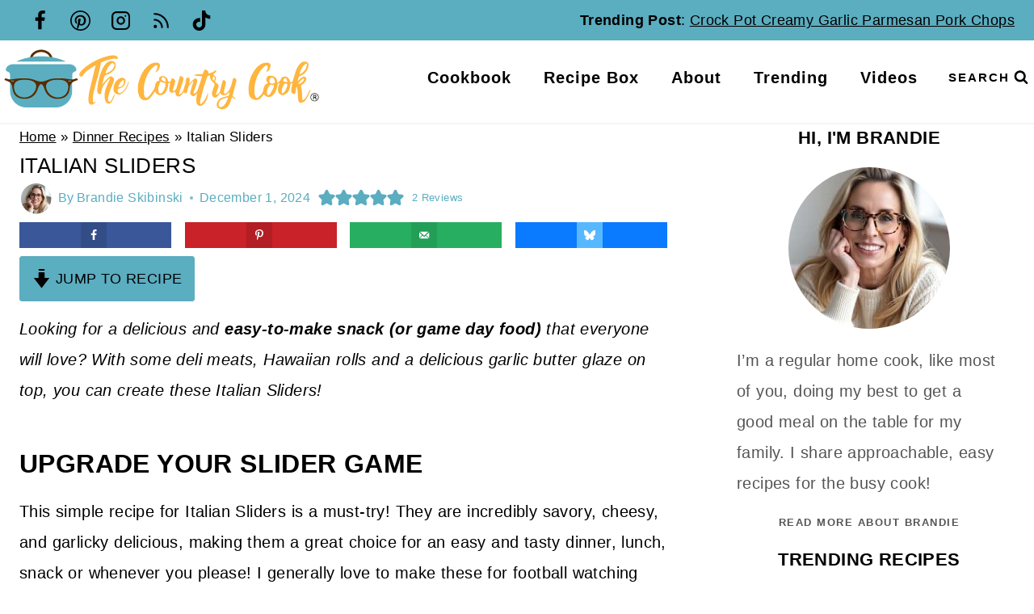

--- FILE ---
content_type: image/svg+xml
request_url: https://www.thecountrycook.net/wp-content/themes/restored316-create/images/above-nav.svg
body_size: -132
content:
<svg id="Layer_1" data-name="Layer 1" xmlns="http://www.w3.org/2000/svg" viewBox="0 0 21.83 19"><path d="M1.75,7.91c2-.19,4.57-.54,5.28-6.2.35-2.12,1.32-1,1.16.07s.32,6.05,5,6.44c.79.08.94.95-.16.95s-4.62,1.08-4.87,4-.55,3.22-1.1,3.07S6.4,13.23,6,12A4.74,4.74,0,0,0,1.91,9.17C.34,9.09,1.1,8,1.75,7.91Z" transform="translate(-0.98 -0.5)"/><path d="M18.28,14.8a2.65,2.65,0,0,1,4.07.81c1.62,2.78-1.46,3.89-2.59,3.89S15.85,17.23,18.28,14.8Z" transform="translate(-0.98 -0.5)"/></svg>

--- FILE ---
content_type: image/svg+xml
request_url: https://www.thecountrycook.net/wp-content/uploads/2023/04/logo-tcc-new-2.svg
body_size: 7033
content:
<?xml version="1.0" encoding="UTF-8"?>
<!-- Generator: Adobe Illustrator 24.1.3, SVG Export Plug-In . SVG Version: 6.00 Build 0)  -->
<svg xmlns="http://www.w3.org/2000/svg" xmlns:xlink="http://www.w3.org/1999/xlink" version="1.1" id="Layer_2" x="0px" y="0px" viewBox="0 0 1500 327.5" style="enable-background:new 0 0 1500 327.5;" xml:space="preserve">
<style type="text/css">
	.st0{fill:#582C01;}
	.st1{fill:#5BAEC0;}
	.st2{fill:#FFB53E;}
</style>
<g>
	<g>
		<g>
			<g>
				<g>
					<path class="st0" d="M243.48,66.67h-10.74c0-15.61-19.55-31.42-41.52-31.42S149.7,50.55,149.7,66.67h-10.74       c0-23.96,25.89-42.17,52.26-42.17S243.48,43.41,243.48,66.67z"></path>
				</g>
				<path class="st1" d="M323.39,92.73c-8.53,0-56.41,0-98.63,0c0,0-31.84,0-67.77,0c-42.23,0-90.11,0-98.63,0      c-15.78,0-31.33,12.53-31.33,25.3c0,12.76,19.49,4.87,19.49,25.06c0,11.02,0.19,43.64,0.4,75.83      c0.27,42.03,34.42,75.95,76.45,75.95h63.32h8.35h63.32c42.03,0,76.18-33.92,76.45-75.95c0.21-32.19,0.4-64.81,0.4-75.83      c0-20.19,19.49-12.3,19.49-25.06C354.72,105.26,339.17,92.73,323.39,92.73z"></path>
				<path class="st1" d="M190.87,55.94c-72.06,0-113.49,24.02-113.49,24.02s49.43,0,113.49,0s113.49,0,113.49,0      S262.93,55.94,190.87,55.94z"></path>
				<path class="st0" d="M360.64,163.56l-3.4-4.46c-0.58-0.76-1.62-1.01-2.48-0.6c-2.88,1.37-9.69,4.26-17.68,5.18      c-10.62,1.22-24.72-4.18-54.31-5.22c-29.59-1.04-49.43,2.61-62.49,8.18c-12.93,5.52-23.47,7.28-29.42,7.31      c-5.95-0.03-16.48-1.79-29.42-7.31c-13.05-5.57-32.9-9.23-62.49-8.18c-29.59,1.04-43.69,6.44-54.31,5.22      c-7.99-0.92-14.8-3.81-17.68-5.18c-0.87-0.41-1.9-0.17-2.48,0.6l-3.4,4.46c-0.82,1.08-0.37,2.65,0.91,3.12      c2.68,0.98,7.4,2.77,13.94,5.53c10.7,4.52,19.32,9.92,21.76,31.85c2.44,21.93,12.18,50.3,57.09,50.3      c44.91,0,57.09-35.68,61.27-48.3c4.13-12.48,9.46-20.44,14.8-20.61c5.34,0.17,10.66,8.13,14.8,20.61      c4.18,12.62,16.36,48.3,61.27,48.3c44.91,0,54.65-28.37,57.09-50.3c2.44-21.93,11.05-27.33,21.76-31.85      c6.54-2.76,11.26-4.55,13.94-5.53C361.01,166.22,361.46,164.65,360.64,163.56z M57.32,173.01c-4.53-0.26-7.83,0.39-6.05-2.54      c1.54-2.52,2.43-1.5,7.14-1.57c5.83-0.09,8.78-0.1,6.44,2.44C62.76,173.61,61.95,173.27,57.32,173.01z M113.58,248.1      c-33,0-48.74-24.37-48.74-50.13c0-25.76,20.54-32.97,48.74-32.97c28.72,0,54.48,8.07,54.48,30.53      C168.07,217.99,146.59,248.1,113.58,248.1z M268.15,248.1c-33,0-54.48-30.11-54.48-52.57c0-22.45,25.76-30.53,54.48-30.53      c28.2,0,48.74,7.2,48.74,32.97C316.89,223.74,301.15,248.1,268.15,248.1z M324.42,173.01c-4.63,0.26-5.44,0.6-7.53-1.67      c-2.34-2.53,0.61-2.52,6.44-2.44c4.71,0.07,5.6-0.96,7.14,1.57C332.25,173.4,328.94,172.75,324.42,173.01z"></path>
			</g>
			<g>
				<path class="st2" d="M1439.1,212.03c-4.21,6.9-8.7,16.6-11.21,21.42c-5.02,9.65-8.77,20.37-20.74,26.96      c-1.47,0.81-3.3-0.19-3.4-1.87c-1.37-22.99-1.66-45.24-6.62-66.39c4.22-3.3,7.7-6.04,11.19-8.76      c5.48-4.27,9.63-9.39,12.38-15.91c2.15-5.09,2.02-9.38-1.66-13.34c-3.59-3.86-9.07-4.88-14.49-1.41      c-6.38,4.08-10.95,8.02-17.01,13.75c-1.79,1.74-4.56,4.3-5.92,5.74c0,0,4.45-17.25,5.96-22.24c0,0,0.95-0.26,8.13-3.41      c20.74-9.1,32.9-25.46,36.49-47.75c1.7-10.54-4.66-17.63-15.59-18.61c-10.91-0.98-18.63,4.55-25.25,11.94      c-9.3,10.41-15.01,22.93-19.26,36c-4.59,14.11-8.42,28.47-12.63,42.71c-0.33,1.11-1.08,3.37-1.08,3.37      c-3.08,0.86-8.12,2.34-10.82,3.09c-1.66-6.48-2.95-9.62-5.23-14.26c-2.72-5.53-7.69-9.77-13.05-11.88      c-10.75-4.22-22.63,1.96-25.95,12.89c-2.3,7.58-10.14,12.53-16.67,15.03c0,0-0.05-3.5-0.07-4.11      c-0.61-16.85-8.67-24.67-23.3-27.92c-3.87-0.86-11.08-1.14-14.77-0.41c-9.02,1.79-14.96,13.39-11.52,23.17      c1.43,4.05,3.8,7.96,6.59,10.95c-13.15,5.39-19.61,15.82-20.59,28.17c-1.4,17.57-12.8,28.09-24.13,38.87      c-4.67,4.44-10.34,3.03-12.85-2.95c-2.44-5.82-4.34-12.19-4.81-18.44c-1.94-26.07,2.73-51.27,12.3-75.51      c7.53-19.08,19.44-35.28,35.13-48.62c2.21-1.88,4.56-3.75,7.53-4.46c2.89-0.69,5.78,1.16,6.44,4.06      c2.18,9.58-4.65,18.46-5.3,28.31c11.03-7.79,13.69-11.56,17.6-24.3c3.65-11.9-1.64-19.88-14.14-20.64      c-12.55-0.76-23.93,2.83-34.31,9.89c-10.55,7.17-18.63,16.53-25.67,27c-21.09,31.35-29.33,65.92-26.15,103.21      c0.6,7.06,2,14.37,6.71,20.35c13.91,17.67,37.23,19.31,52.47,1.75c3.66-4.22,6.74-8.95,10.33-13.78      c1.32,1.16,2.54,2.17,3.69,3.26c13.99,13.24,31.19,11.41,42.7-3.93c9.67-12.89,15.6-27.06,17.89-42.89      c1.04-7.23,2.08-7.99,9.91-8.8c-1.48,3.19-2.99,6.01-4.11,8.97c-3.59,9.51-5.05,19.32-2.94,29.35      c2.61,12.38,17.51,21.1,27.71,16c15.19-7.6,22.42-16.07,26.87-34.94c1.01-4.27,1.78-11.29,2.14-16.93c0,0,5.82-2.3,9.18-3.12      c-0.76,14.28-8.13,28.73-4.15,44.04c0.23,0.88,0.85,1.61,1.67,2.01c3.23,1.59,6.69,3.29,10.46,5.15      c1.75,0.86,3.9,0.01,4.53-1.84c3.53-10.43,4.45-25.74,6.23-33.7c1.4,5.42,4.87,10.57,5.59,19.57      c1.09,13.61,1.34,23.16,2.39,36.77c0.33,4.35,1.11,8.78,2.49,12.91c2.12,6.35,6.62,8.27,13.14,6.86      c7.55-1.63,13.79-4.66,19.19-12.15c8.7-13.05,11.4-20.46,17.99-34.12c2.25-4.49,3.74-9.32,4.74-13.16      C1441.79,211.6,1439.86,210.78,1439.1,212.03z M1419.01,90.28c2.12-1.48,5.07-0.22,5.51,2.33c0.34,1.93,0.41,3.61,0.12,4.78      c-4.56,18.62-14.98,35.49-34.67,42.97C1395.23,122.89,1401.73,102.41,1419.01,90.28z M1255.3,229.11      c-1.4,2.15-3.33,4.57-6.36,6.65c-2.67,1.83-6.05,2.38-7.75-1.01c-6.06-12.03,0.05-32.45,14.32-47.34      c5.82,2.44,10.77,2.37,17.37,3.32C1269.65,205.3,1262.97,217.38,1255.3,229.11z M1274.91,179.07c-1.98,2.47-3.25,3.82-7.69,4.3      c-8.97,0.2-13.9-2.54-16.34-8.12c-2.3-5.25,2.48-17.67,7.92-19.38c2.51-0.79,5.73-0.75,8.22,0.1      C1272.74,157.92,1278.58,174.49,1274.91,179.07z M1332.04,198.12c-3.75,10.44-8.59,23.73-18.79,30.49      c-1.74,1.15-4.12,0.21-4.64-1.81c-2.93-11.46,2.42-29.87,12.88-44.42c3.13,0.84,8.08,2.1,12.34,3.24      C1333.84,189.98,1333.41,194.32,1332.04,198.12z M1315.42,172.2c-1.38-5.38,1.2-10.21,4.54-13.16c2.41-2.13,6.12-1.99,8.26,0.41      c3.62,4.07,4.5,9.89,5.62,17.03C1326.09,175.96,1320.26,174.1,1315.42,172.2z M1383.59,186.19c4.6-9.35,10.66-15.28,17.7-21.9      c1.11-1.04,3.55-3.06,6.52-4.62c2.97-1.56,5.37,1.77,4.05,4.31C1405.69,175.77,1395.82,182.87,1383.59,186.19z"></path>
				<path class="st2" d="M1088.47,156.94c-1.94-0.88-4.27-0.18-5.38,1.63c-2.44,3.97-3.12,8.76-4.42,13.26      c-2.56,8.87-4.41,18-7.74,26.58c-4.43,11.41-11.18,24.41-22.21,31.37c-3.24,2.04-7.59,0.64-8.86-2.97      c-1.23-3.5-0.32-6.26,0.62-10.41c2.38-10.55,4.9-21.07,7.34-31.61c2-8.68,0.87-12.58-6.68-17.52c-1.95-1.28-4.56-0.75-5.89,1.16      c-1.24,1.79-2.43,3.6-2.97,5.58c-3.57,13.14-6.97,26.35-9.73,39.68c-2.01,9.7-7.52,16.39-15.59,21.44      c-0.01,0-0.01,0.01-0.02,0.01c-1.95,1.22-4.43-0.48-3.97-2.73c0.33-1.61,0.69-3.19,0.99-4.09c2.73-8.41,5.14-16.98,8.59-25.1      c3.48-8.2,2.7-14.53-4.77-20.05c-3.8-2.81-6.88-6.59-9.83-9.49c7.3-16.68,8.75-20.6-8.88-33.92      c14.05-10.46,15.89-13.05,13.98-20.97c-9.78,8.25-21.9,15.09-35.4,17.55c2.35-11.97-5.32-15.36-14.4-18.52      c-2.08-0.72-4.36,0.32-5.16,2.37c-2.56,6.58-5.06,13.44-7.19,18.76c-9.49,0.85-25.05-2.19-36.92,2.69      c-1.18,0.49-1.18,2.15-0.01,2.65c10.64,4.52,23.49,3.14,34.05,4.4c0,0-1.11,5.39-1.78,7.52c-5.65,18.01-11.05,36.12-17.47,53.87      c-2.55,7.04-7.6,15.47-15.19,19.41c-1.73,0.9-3.91-0.05-4.33-1.95c-0.92-4.25,1.24-9.14,2.49-12.53      c4.05-10.93,8.4-21.79,11.73-32.94c2.26-7.56,4.05-15.59-2.85-22.04c-1.56-1.46-3.89-1.74-5.74-0.67      c-10.36,5.99-20.49,17.8-27.6,28.78c0.44-1.84,0.73-3.07,0.8-3.44c1.53-7.37,2.56-15.82,2.51-21.76      c-0.04-5.59-2.91-7.54-8.77-7.61c-5.26-0.07-7.6,1.55-7.83,6.99c-0.77,17.98-8.07,34.32-12.78,51.28      c-2.08,7.49-8.56,14.2-15.53,19.87c-1.62,1.32-4.04,0.13-4-1.97c0.04-2.03,0.26-3.83,0.5-4.77c1.79-6.99,3.86-13.91,6.06-20.79      c3.81-11.85,8.16-23.54,11.6-35.49c3.76-13.04,1.48-17.63-11.96-22.96c-1.07-0.43-2.29,0.16-2.62,1.27      c-1.13,3.86-2.27,7.68-3.36,11.51c-4.07,14.28-7.95,28.61-12.26,42.82c-2,6.61-5.78,12.56-13.88,15.06      c-1.66,0.51-3.32-0.8-3.17-2.53c0.21-2.41,0.52-4.59,1.04-6.51c2.32-8.52,5.21-16.88,7.61-25.37      c4.4-15.57,2.75-19.92-10.58-25.65c-0.37-0.16-1.16-0.55-2.07-0.76c-0.93-0.22-1.84,0.43-2,1.37c-0.57,3.37-0.61,6.52-2.22,9.81      c-2.35,4.82-5.37,6.73-13.38,6.19c-1.03-3.73-1.61-6.99-2.66-10c-3.65-10.49-10.6-15.89-21.29-16.54      c-15.3-0.93-22.56,7.21-17.46,22.65c-5.1-1.28-9.7,0.26-11.71,3c-3.51,4.78-6.84,10.7-8.01,19.26      c-1.18,13.23-7.93,20.39-14.67,30.79c-5.01,7.74-9.62,14.1-15.99,20.75c-6.99,7.31-14.88,6.49-18.48-3.09      c-1.26-3.34-2.47-13.42-2.53-16.94c-0.28-16.48-1.19-26.58,2.54-42.89c6.77-29.66,18.53-56.59,42.28-77.09      c3.7-3.19,8.4-7.5,13.89-8.27c1.58-0.22,3.06,0.79,3.44,2.34c2.73,10.91-4.98,21.37-8.08,32.04      c12.4-5.55,16.76-15.21,19.21-25.99c2.95-12.97-1.93-18.86-15.23-19.59c-17.1-0.93-30.61,6.8-42.58,17.61      c-19.21,17.35-29.59,39.89-37.33,63.99c-6.31,19.66-6.59,28.51-5.85,48.59c0.2,5.4,1.43,17.47,6.03,27.27      c10.63,22.61,36.74,26.2,54.14,3.63c6.33-8.21,13.16-18.68,19.49-27.33c2.5,6.18,4.38,8.97,7.49,12      c1.7,1.65,5.82,4.58,8.02,5.29c14.25,4.61,27.8-2.47,35.22-15.92c5.47-9.91,9.48-20.39,9.83-32c0.21-6.87,0.53-6.86,10.21-9.27      c-0.89,3.47-1.88,6.43-2.37,9.46c-1.16,7.1-2.86,14.23-2.95,21.36c-0.18,14.08,9.92,19.74,22.93,13.46      c1.56-0.75,3.23-1.26,5.08-1.97c1.95,15.6,2.23,18.5,13.84,22.24c1.5,0.48,3.13,0.51,4.63,0.05      c9.43-2.84,14.07-12.13,20.07-19.8c4.69,2.88,9.36,6.64,14.17,3.53c3.09-8.74,6.67-22.12,9.07-31.58      c4.43-5.58,9.74-12.2,11.24-13.79c2.51-2.67,8.24-10.79,11.79-11.59c-0.88,3.32-1.32,5.18-1.86,7.01      c-4.09,13.85-8.52,27.62-12.22,41.57c-2.8,10.58-1.29,18.26,9.88,22.63c3.28,1.28,6.53-0.01,7.85-0.95      c5.7-4.04,7.72-6.06,13.45-14.13c-2.54,9.31-4.6,25.18-4.3,38.36c0.16,7.12,2.86,17.38,10.72,20.89      c7.22,3.22,14.07,2.12,20.09-3.36c15.18-13.81,21.35-30,23.92-51.3c0.15-1.22-0.07-2.67-0.92-3.77      c-2.03,4.62-4.5,10.32-6.16,14.38c-5.22,12.82-11.74,24.81-22.28,34.17c-0.84,0.74-1.87,1.58-3.08,2.4      c-1.51,1.03-3.6,0.13-3.86-1.68c-1.46-10,1.56-21.14,2.83-26.16c8.95-35.42,16.56-62.16,28.9-96.61      c3.02-8.44,4.54-8.71,14.02-8.88c-0.58,4.99-0.29,9.49,0.61,13.97c1.45,7.16,6.88,11.64,11.83,16.44      c9.28,8.99,9.35,10.61,5,22.2c-3.1,8.25-5.88,16.68-8,25.22c-2.7,10.85,0.06,20.17,9.29,25.26c2.08,1.15,4.6,1.28,6.8,0.37      c9.39-3.88,14.39-11.57,21.2-22.63c4.22,10.27,12.12,13.38,21.87,11.53c9.25-1.75,15.37-8.59,21.94-15.11      c-0.64,5.08-1.58,7.68-3.04,12.14c-1.43,4.36-2.16,6.74-2.16,6.74c-6.34,0.82-20.05,4.38-26.22,6.18      c-14.83,4.34-24.11,13.96-27.88,29c-2.86,11.38,1.84,20.67,13.16,24.72c14.29,5.12,29.67,0.25,38.9-11.86      c7.01-9.2,10.52-19.87,14.18-30.53c1.39-4.05,4.06-11.17,4.06-11.17c4.12,1.94,14.95,9.1,19.26,11.13      c0.69-1.17-12.12-14.16-16.91-17.64c0-0.61,11.7-44.7,17.33-66.03C1099.07,165.65,1096.94,160.8,1088.47,156.94z M752.38,225.46      c-7.1,7.65-13.12,5.47-16.17-4.46c-4.85-15.79,1.63-29.17,7.34-43.86c0.67-1.73,2.67-2.97,4.36-2.18      c7.03,3.29,9.81,4.56,20.4,5.58C768.57,197.67,764.02,212.93,752.38,225.46z M769.23,174c-7.07,0.09-12.35-2.61-16.45-6.77      c-4.38-4.45-4.6-8.02-0.58-11.94c2.85-2.77,7.42-2.87,10.35-0.2C767.38,159.49,769.73,165.5,769.23,174z M993.8,169.59      c-0.55-0.26-1.08-0.55-1.59-0.88c-6.31-4.08-7.1-12.85-2.28-18.61c0.25-0.3,0.46-0.59,0.64-0.89      C998.1,149.38,999.44,158.84,993.8,169.59z M1040.91,283.71c-3.22,3.45-6.51,6.29-10.81,8.15c-8.54,3.7-14.83-0.7-15.15-10.01      c-0.19-5.59,1.93-13.04,5.47-17.11c6.26-7.21,11.93-10.28,21.24-12.76c5.3-1.41,10.6-2.79,17.42-4.58      C1054.43,261.55,1050.09,273.88,1040.91,283.71z"></path>
				<path class="st2" d="M441.65,267.98c-1.87,0.91-3.93,2.18-5.13,3c-1.73,1.2-4.13,0.27-4.57-1.79      c-1.21-5.64-0.83-13.16-0.77-17.84c0.22-19.09,6.02-37.13,10.53-55.37c5.1-20.61,11.43-40.93,16.59-61.53      c4.08-16.28,7.21-32.8,10.92-49.99c25.31-11.46,33.33-12.12,46.09-15.87c4.88-1.44,16.97-3.32,21.81-1.4      c3.37,1.34,6.83,1.9,9.32-0.98c0.81-0.94,1.05-2.26,0.6-3.42c-2.64-6.86-8.09-10.87-15.29-11.31      c-8.4-0.51-17.18-0.41-25.33,1.43c-38.03,8.6-72.47,25.28-103.8,48.13c-9.1,6.64-17.51,14.38-25.38,22.44      c-4.03,4.13-7.01,9.79-8.93,15.29c-1.7,4.88,2.03,10.14,6.62,11.37c4.48,1.2,7.73-0.43,10.13-4.59      c5.31-9.26,12.49-17.3,21.08-23.64c9.63-7.11,19.67-13.69,29.61-20.38c2.1-1.41,4.56-2.29,8.02-3.99      c-4.16,17.7-7.85,33.63-11.65,49.54c-5.48,22.99-11.38,45.9-16.42,68.98c-2.39,10.92-3.96,21.41-5,33.21      c-1.22,10.92-0.06,17.97,2.41,24.2c3.38,8.54,10.73,10.58,18.96,6.18c4.11-2.2,8.3-5.04,11.18-8.85c0.15-0.2,0.3-0.41,0.42-0.61      C444.51,268.89,443.05,267.29,441.65,267.98z"></path>
				<path class="st2" d="M531.51,232.7c-7.83,11.68-10.89,28.46-21.18,35.23c-1.94,1.28-4.62,0.56-5.84-1.42      c-4.82-7.79-2.93-17.59-1.25-24.89c2.78-12.07,7.05-23.86,11.34-35.52c3.89-10.56,9.34-20.57,12.88-31.22      c4.84-14.56,1.12-18.75-8.42-24.32c-1-0.58-2.1-0.99-3.39-1.44c-1.81-0.63-3.82-0.28-5.3,0.95c-3.54,2.93-7.1,5.79-10.42,8.91      c-4.42,4.16-9.15,9.35-13.27,13.81c-3.51,3.79-8.94,11.26-12.42,16.25c2.64-10.22,6.36-24.9,8.39-34.22      c1.54-7.07,5.2-11.31,12.45-12.94c10.6-2.38,19.05-9.03,27.19-15.52c8.37-6.68,13.97-15.76,15.2-26.66      c1.15-10.22-4.34-19.34-14.85-21.49c-6.3-1.29-12.77-0.63-18.96,2.45c-11.15,5.55-18.09,15.08-23.66,25.27      c-17.85,32.67-24.8,68.46-28.47,104.98c-0.46,4.61-0.4,9.55,0.7,14.22c0.97,4.09,8.69,8.08,12.88,7.47      c5.57-0.8,5.13-5.27,5.4-9.32c0.26-4,0.1-8.17,1.25-11.93c6.32-20.66,22.13-38.82,37.42-53.41c1.4,0.95,0.56,4.61-0.02,6.01      c-3.89,9.52-8.14,16.63-11.94,26.19c-7.16,18.02-13.64,36.3-11.79,56.07c0.66,7.07,2.11,14.49,5.16,20.83      c6,12.48,19.51,13.46,27.04,2.06c6.84-10.35,11.95-21.63,15.46-35.68C533.31,232.48,532.05,231.9,531.51,232.7z M514.08,91.52      c4.96-4.75,8.82-5.31,12.87-2.56c4.59,3.11,5.52,7.35,3.1,13.81c-6.79,18.1-21.14,27.06-41.19,33.07      C494.64,117.7,501.88,103.19,514.08,91.52z"></path>
				<path class="st2" d="M590.61,188.33c-2.32,5.57-2.99,7.92-6.2,13.01c-5.83,9.23-14.27,21.16-25.21,25.2      c-5.39,1.99-10.17-0.39-11.92-4.96c-1.49-3.89-1.04-6.77-0.56-10.98c0.43-3.77,4.44-3.69,7.63-4.6      c18.58-5.27,29.19-21.64,28.48-36.14c-0.36-7.37-2.21-9.16-9.25-12.36c-7.68-3.49-14.45-1.41-20.7,2.52      c-18.4,11.57-26.05,28.93-26.14,50.05c-0.04,8.33,3.65,17.17,11.77,20.58c9.46,3.97,18.3,5.59,27.85-2.04      c15.03-12.02,24.86-27.5,30.3-45.71c1.07-3.59,0.1-11.49-0.28-11.51C594.49,177.05,592.9,182.83,590.61,188.33z M569.94,167.33      c1.5-1.14,3.7-0.6,4.44,1.13c0.81,1.9,0.82,4.4,0.78,6.97c-0.07,4.72-1.11,9.83-5.03,14.71c-4.71,5.86-11.75,10.97-21.38,9.4      C550.87,190.11,556.28,177.75,569.94,167.33z"></path>
			</g>
		</g>
	</g>
</g>
<g>
	<path d="M1468.93,256.63c-0.1-0.62-0.18-1.24-0.31-1.85c-0.14-0.7-0.32-1.4-0.49-2.1c-0.21-0.82-0.45-1.63-0.82-2.4   c-0.46-0.98-1.03-1.86-1.85-2.58c-0.19-0.17-0.16-0.24,0.04-0.39c0.44-0.32,0.9-0.62,1.29-1c0.96-0.93,1.43-2.12,1.58-3.42   c0.1-0.83,0.02-1.67-0.21-2.5c-0.25-0.87-0.71-1.59-1.32-2.23c-0.3-0.31-0.64-0.59-1-0.83c-0.66-0.45-1.38-0.79-2.15-1.01   c-0.38-0.11-0.77-0.21-1.15-0.28c-0.49-0.09-0.99-0.21-1.48-0.22c-1.29-0.03-2.58-0.09-3.87,0.11c-0.21,0.03-0.43,0.02-0.64,0.04   c-0.49,0.07-0.97,0.15-1.46,0.23c-0.3,0.05-0.61,0.11-0.91,0.14c-0.4,0.04-0.42,0.04-0.42,0.45c0,3.48,0,6.96,0,10.43   c0,3.33,0,6.66,0,9.99c0,0.21,0,0.41,0,0.62c0,0.12,0.04,0.19,0.17,0.19c1.04,0,2.08,0,3.12,0c0.14,0,0.18-0.06,0.18-0.19   c0-0.07,0-0.13,0-0.2c0-2.87,0-5.74,0-8.62c0-0.2,0.06-0.3,0.27-0.3c1.05,0.01,2.1-0.02,3.15,0.02c0.56,0.02,1.11,0.2,1.58,0.52   c0.52,0.36,0.95,0.82,1.29,1.36c0.51,0.8,0.89,1.66,1.17,2.56c0.17,0.55,0.33,1.12,0.46,1.68c0.12,0.52,0.22,1.05,0.31,1.58   c0.08,0.46,0.12,0.93,0.2,1.4c0.01,0.07,0.13,0.18,0.2,0.18c1.04,0.01,2.08,0.01,3.12,0.01c0.16,0,0.2-0.06,0.17-0.22   C1469.05,257.41,1468.99,257.02,1468.93,256.63z M1464.89,243.32c-0.14,0.55-0.39,1.08-0.85,1.44c-0.48,0.38-1.04,0.63-1.65,0.76   c-1.63,0.36-3.27,0.2-4.91,0.24c-0.21,0-0.27-0.09-0.27-0.28c0.01-1.04,0-2.08,0-3.12c0,0,0,0,0,0c0-1.02,0.01-2.04,0-3.05   c0-0.22,0.07-0.29,0.29-0.29c0.85-0.02,1.69-0.09,2.54-0.09c0.57,0,1.14,0.04,1.69,0.14c0.71,0.12,1.43,0.29,2.02,0.73   c0.45,0.33,0.84,0.72,1.03,1.28C1465.05,241.82,1465.08,242.57,1464.89,243.32z"></path>
	<path d="M1477.78,239.56c-0.95-2.25-2.31-4.27-4.05-6.01c-1.74-1.74-3.76-3.1-6.01-4.05c-2.33-0.99-4.81-1.49-7.36-1.49   c-2.55,0-5.03,0.5-7.36,1.49c-2.25,0.95-4.27,2.31-6.01,4.05s-3.1,3.76-4.05,6.01c-0.99,2.33-1.49,4.81-1.49,7.36   c0,2.55,0.5,5.03,1.49,7.36c0.95,2.25,2.31,4.27,4.05,6.01c1.74,1.74,3.76,3.1,6.01,4.05c2.33,0.99,4.81,1.49,7.36,1.49   c2.55,0,5.03-0.5,7.36-1.49c2.25-0.95,4.27-2.31,6.01-4.05c1.74-1.74,3.1-3.76,4.05-6.01c0.99-2.33,1.49-4.81,1.49-7.36   C1479.26,244.37,1478.76,241.89,1477.78,239.56z M1460.36,263.65c-9.22,0-16.73-7.5-16.73-16.73s7.5-16.73,16.73-16.73   s16.73,7.5,16.73,16.73S1469.59,263.65,1460.36,263.65z"></path>
</g>
</svg>
